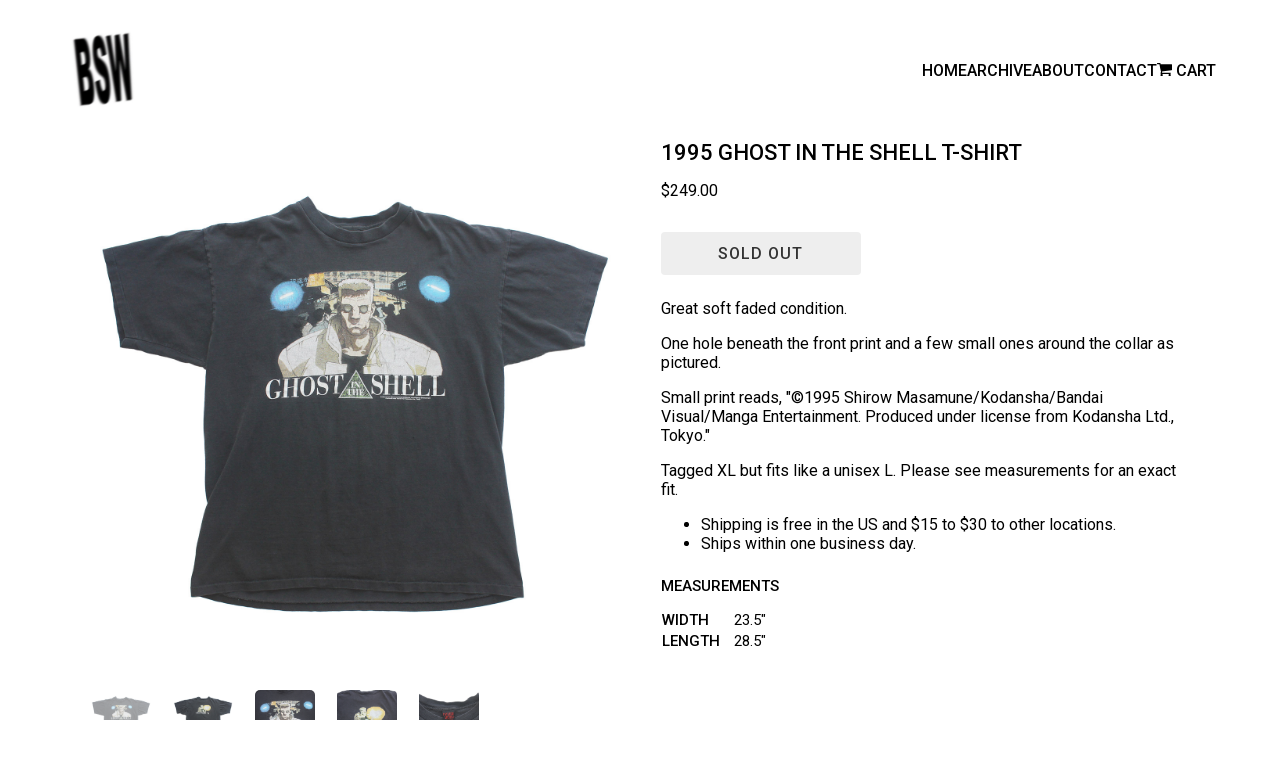

--- FILE ---
content_type: text/html; charset=UTF-8
request_url: https://blackshirtsworld.com/products/ghost-in-the-shell-t-shirt/
body_size: 2965
content:
<!DOCTYPE html>
<html lang="en-US">

	<head>
				<title>Vintage Ghost in the Shell T-shirt | Black Shirts World</title>
		<meta name="description" content="" />
		<meta http-equiv="Content-Type" content="text/html; charset=utf-8"/>
		<meta property="og:image" content="https://blackshirtsworld.com/products/ghost-in-the-shell-t-shirt/GHOST-IN-THE-SHELL-T-SHIRT-1.jpg"/>
		<meta name="viewport" content="width=device-width, initial-scale=1.0, maximum-scale=1.0, user-scalable=no" />
		<link href="../../style.css" rel="stylesheet" type="text/css"/>
		<link href="https://fonts.googleapis.com/css?family=Roboto:400,400i,500&display=swap" rel="stylesheet">
		<script src="//ajax.googleapis.com/ajax/libs/jquery/1/jquery.min.js"></script>
		<script src="https://ajax.googleapis.com/ajax/libs/jquery/3.2.1/jquery.min.js"></script>
		<script src="https://use.fontawesome.com/a925c4fa39.js"></script>
		<script src="https://blackshirtsworld.com/js/jquery.func_toggle.js"></script>
		<script src="https://blackshirtsworld.com/js/functions.js"></script>
	</head>

	<body>
			<script>
  (function(i,s,o,g,r,a,m){i['GoogleAnalyticsObject']=r;i[r]=i[r]||function(){
  (i[r].q=i[r].q||[]).push(arguments)},i[r].l=1*new Date();a=s.createElement(o),
  m=s.getElementsByTagName(o)[0];a.async=1;a.src=g;m.parentNode.insertBefore(a,m)
  })(window,document,'script','https://www.google-analytics.com/analytics.js','ga');

  ga('create', 'UA-11462878-7', 'auto');
  ga('send', 'pageview');
</script>
<header>
  <a class="logo" href="https://blackshirtsworld.com/"><img src="https://blackshirtsworld.com/img/bsw.jpg" alt="Black Shirts World logo"></a>
  <nav>
    <a href="https://blackshirtsworld.com/">Home</a>
    <a href="https://blackshirtsworld.com/archive/">Archive</a>
    <!-- <a href="https://blackshirtsworld.com/lookbook/">ACLU Lookbook</a> -->
    <a href="https://blackshirtsworld.com/about/">About</a>
    <a href="https://blackshirtsworld.com/contact/">Contact</a>
    <form class="view-cart-button-form" target="_self" action="https://www.paypal.com/cgi-bin/webscr" method="post" >
      <input type="hidden" name="cmd" value="_s-xclick">
      <input type="hidden" name="encrypted" value="-----BEGIN [base64]/[base64]/ETMS1ycjtkpkvjXZe9k+6CieLuLsPumsJ7QC1odNz3sJiCbs2wC0nLE0uLGaEtXynIgRqIddYCHx88pb5HTXv4SZeuv0Rqq4+axW9PLAAATU8w04qqjaSXgbGLP3NmohqM6bV9kZZwZLR/klDaQGo1u9uDb9lr4Yn+rBQIDAQABo4HuMIHrMB0GA1UdDgQWBBSWn3y7xm8XvVk/UtcKG+wQ1mSUazCBuwYDVR0jBIGzMIGwgBSWn3y7xm8XvVk/[base64]/zANBgkqhkiG9w0BAQUFAAOBgQCBXzpWmoBa5e9fo6ujionW1hUhPkOBakTr3YCDjbYfvJEiv/2P+IobhOGJr85+XHhN0v4gUkEDI8r2/rNk1m0GA8HKddvTjyGw/XqXa+LSTlDYkqI8OwR8GEYj4efEtcRpRYBxV8KxAW93YDWzFGvruKnnLbDAF6VR5w/[base64]//H0FUano1ZPYmWtWA3dZRGJbl1+EUh5mXMb+T20NzU1HMy3EeS8k8RZQbweMNveO2fDKu164ySoGAkLrQ2X8J2OvHhFZw9h2sdazKWsF712RXR4aCrDoDFoS2CneT1Vhg/J2yjgWC0MTO5Cp6wZI9Qru2Qgb6Q==-----END PKCS7-----
      "><button id="view-cart-button" type="submit" name="submit" aria-label="cart">
      <img src="https://blackshirtsworld.com/img/shoppingcart.svg"><span>Cart</span>
      </button>
    </form>
  </nav>
  <div id="accordion">
    <i class="fa fa-bars" aria-hidden="true"></i>
    <i class="fa fa-times" aria-hidden="true"></i>
  </div>
  <div id="mobile-cart">
    <form class="view-cart-button-form" target="_self" action="https://www.paypal.com/cgi-bin/webscr" method="post" >
      <input type="hidden" name="cmd" value="_s-xclick">
      <input type="hidden" name="encrypted" value="-----BEGIN [base64]/[base64]/ETMS1ycjtkpkvjXZe9k+6CieLuLsPumsJ7QC1odNz3sJiCbs2wC0nLE0uLGaEtXynIgRqIddYCHx88pb5HTXv4SZeuv0Rqq4+axW9PLAAATU8w04qqjaSXgbGLP3NmohqM6bV9kZZwZLR/klDaQGo1u9uDb9lr4Yn+rBQIDAQABo4HuMIHrMB0GA1UdDgQWBBSWn3y7xm8XvVk/UtcKG+wQ1mSUazCBuwYDVR0jBIGzMIGwgBSWn3y7xm8XvVk/[base64]/zANBgkqhkiG9w0BAQUFAAOBgQCBXzpWmoBa5e9fo6ujionW1hUhPkOBakTr3YCDjbYfvJEiv/2P+IobhOGJr85+XHhN0v4gUkEDI8r2/rNk1m0GA8HKddvTjyGw/XqXa+LSTlDYkqI8OwR8GEYj4efEtcRpRYBxV8KxAW93YDWzFGvruKnnLbDAF6VR5w/[base64]//H0FUano1ZPYmWtWA3dZRGJbl1+EUh5mXMb+T20NzU1HMy3EeS8k8RZQbweMNveO2fDKu164ySoGAkLrQ2X8J2OvHhFZw9h2sdazKWsF712RXR4aCrDoDFoS2CneT1Vhg/J2yjgWC0MTO5Cp6wZI9Qru2Qgb6Q==-----END PKCS7-----
      "><button id="mobile-cart-button" type="submit" name="submit" aria-label="cart">
      <img src="https://blackshirtsworld.com/img/shoppingcart.svg">
      </button>
    </form>
  </div>
</header>			<div id="product-page-wrapper">
					<div id="product-breadcrumb"><a href="../../">Home</a><span class="separator">/</span>1995 Ghost in the Shell T-shirt</div>
					<div class="product-description">
									<img src="GHOST-IN-THE-SHELL-T-SHIRT-1.jpg" class="primary-image">
									<img class="thumbnail thumbnail-selected" src="GHOST-IN-THE-SHELL-T-SHIRT-1.jpg" />
									<img class="thumbnail" src="GHOST-IN-THE-SHELL-T-SHIRT-2.jpg" />
									<img class="thumbnail" src="GHOST-IN-THE-SHELL-T-SHIRT-3.jpg" />
									<img class="thumbnail" src="GHOST-IN-THE-SHELL-T-SHIRT-4.jpg" />
									<img class="thumbnail" src="GHOST-IN-THE-SHELL-T-SHIRT-5.jpg" />
							</div
							><div class="product-description">
									<h1>1995 Ghost in the Shell T-shirt</h1>
									<p>$249.00</p>

									<div id="sold-out">Sold Out</div>

									<!-- <form target="_self" action="https://www.paypal.com/cgi-bin/webscr" method="post">
											<input type="hidden" name="cmd" value="_s-xclick">
											<input type="hidden" name="shopping_url" value="https://blackshirtsworld.com">
											<input type="hidden" name="hosted_button_id" value="SSX7VTSAZSARG">
											<input type="submit" value="Add to Cart" name="submit" title="Add to Cart" class="paypal_btn">
									</form> -->

									<div class="product-info">

										<p>Great soft faded condition.</p>

										<p>One hole beneath the front print and a few small ones around the collar as pictured.</p>

										<p>Small print reads, "&copy;1995 Shirow Masamune/Kodansha/Bandai Visual/Manga Entertainment. Produced under license from Kodansha Ltd., Tokyo."</p>

                    <p>Tagged XL but fits like a unisex L. Please see measurements for an exact fit.</p>

											<ul>
    <li>Shipping is free in the US and $15 to $30 to other locations.</li>
    <li>Ships within one business day.</li>
</ul>
									</div>

									<p class="bold size-chart">Measurements</p>

									<table class="size-chart">
											<tr>
													<td class="bold table-label">Width</td>
													<td>23.5"</td>
											</tr>
											<tr>
													<td class="bold table-label">Length</td>
													<td>28.5"</td>
											</tr>
									</table>
							</div>
			</div>
			<footer>&copy; 2026 Black Shirts World. All rights reserved. <nav><a href="https://blackshirtsworld.com/">Home</a><span>|</span><a href="https://blackshirtsworld.com/about/">About</a><span>|</span><a href="https://blackshirtsworld.com/contact/">Contact</a><span>|</span><a href="https://www.instagram.com/blackshirtsworld/">Instagram</a></nav></footer>
	</body>

</html>


--- FILE ---
content_type: text/css
request_url: https://blackshirtsworld.com/style.css
body_size: 1816
content:
body, html {
	padding: 0;
	margin: 0;
	font-family: Roboto, 'Helvetica Neue', Helvetica, Arial;
	text-align: center;
}

header {
	width: min(90%, 1180px);
	margin: 30px auto;
	display: flex;
	justify-content: space-between;
	align-items: center;
}

.logo {
	height: 80px;
}

.logo img {
  height: 100%;
}

header nav {
	text-transform: uppercase;
	display: flex;
	gap: 1.2em;
}

#view-cart-button img {
	width: 15px;
	margin-right: 0.25em;
}

.youtube-video {
	aspect-ratio: 16 / 9;
  width: 90%;
	margin: 0 auto;
	display: block;
	border: none;
	border-radius: 5px;
}

#homepage-wrapper, #archive-wrapper {
	max-width: 1180px;
	margin: 0 auto;
	text-align: left;
}

.products-wrapper {
	display: flex;
	flex-wrap: wrap;
  row-gap: 35px;
	justify-content: space-evenly;
}

#out-of-stock {
	margin: 2.5em auto;
	width: 90%;
	font-size:19px;
	text-align:center;
}

#banner-wrapper {
	text-align: center;
	margin: 1.5em auto 2em auto;
	width: 90%;
}

#search-box {
	width: 230px;
	font-size: 19px;
	margin: .83em auto;
}

input[type=text] {
    -webkit-appearance: none;
    -moz-appearance: none;
    appearance: none;
		border-radius: 0;
}

#search-box input {
	-webkit-appearance: none;
	-moz-appearance: none;
	appearance: none;
	display: inline;
	border: none;
	outline: none;
	font-size: 19px;
	border-bottom: 1px solid black;
	width: 200px;
	margin-left: 3px;
	padding: 3px 0;
}

h1.archive {
	text-align: center;
	margin-bottom: 1em;
}

.product {
	display: inline-block;
	vertical-align: top;
	text-align: center;
	width: 28%;
}

.product img {
	width: 100%;
	border-radius: 5px;
}

.featured-product {
	width: 42%;
}

.secondary-image {
	display: none;
}

h1, .product h2 {
	display: block;
	font-weight: 500;
	font-size: 19px;
	text-transform: uppercase;
	margin-top: 0;
}

h1 span, h2 span, #product-breadcrumb span {
	text-transform: lowercase;
}

h3 {
	font-weight: 500;
	font-size: 17px;
	margin-block-start: 1.33em;
	margin-block-end: 1.33em;
}

h3.sold-out {
	text-transform: uppercase;
}

h3#new-label {
	margin-top: -1em;
	color:red;
	text-transform: uppercase;
}

a:link, a:visited {
	color: black;
	text-decoration: none;
	font-weight: 500;
}

a:hover {
	text-decoration: underline;
}

#text-wrapper h2 {
	font-weight:500;
	margin-block-start: 1em;
  margin-block-end: 1em;
	margin-top: 2.25em;
	text-transform: uppercase;
	font-size: 1em;
}

a.social i {
	font-size: 26px;
	vertical-align: middle;
	margin-right: .25em;
}

a.social:hover {
	text-decoration: none;
}

a.social span:hover {
	text-decoration: underline;
}

a.image-link, a.image-link:visited, a.image-link:hover {
	text-decoration: none;
	background: transparent;
	outline: none;
	border: none;
}

a.text-link:link, a.text-link:visited, #view-cart-button {
	color: black;
	text-decoration: none;
}

a.text-link:hover, #view-cart-button:hover span {
	text-decoration: underline;
}

footer {
	text-transform: uppercase;
	font-size: 12px;
	font-weight: 500;
	width: 90%;
	text-align: center;
	margin: 70px auto 90px auto;
}

footer nav {
	display: inline;
	margin-left: .5em;
}

footer nav span {
	margin: auto .5em;
}

.view-cart-button-form {
/*	float: right;
	height: 100%;
	line-height: 100px;*/
	display: inline;
}

#view-cart-button, #mobile-cart-button {
	border: none;
	background: transparent;
	padding: 0;
	margin: 0;
	outline: 0;
}

#view-cart-button {
	font: 500 1em Roboto, sans-serif;
	text-transform: uppercase;
	border: none;
	background: transparent;
	padding: 0;
	margin: 0;
	outline: 0;
}

#mobile-cart-button img {
	width: 24px;
}

#view-cart-button:hover, #mobile-cart-button:hover {
	cursor: pointer;
}

#view-cart-button:active, #mobile-cart-button:active {
	outline: 0;
}

#accordion {
	width: 40px;
	height: 40px;
	position: fixed;
	top: 15px;
	left: 15px;
	display: none;
	text-align: left;
	font-size: 26px;
}

#mobile-cart {
	position: fixed;
	top: 18px;
	right: 15px;
	display: none;
	text-align: right;
}

.fa-times {
	display: none;
}

/***Product Page***/

#product-page-wrapper {
	text-align: left;
	margin: 20px auto;
	max-width: 1180px;
}

#product-breadcrumb {
	display: none;
}

#product-breadcrumb span.separator {
	margin: 0 .5em;
}

.bold, strong {
	font-weight: 500;
}

.size-chart {
	text-transform:uppercase;
	font-size: 15px;
}

.product-description {
	display: inline-block;
	vertical-align: top;
	width: 44.75%;
	margin-left: 3.5%;
}

.product-description img {
	max-width: 100%;
	border-radius: 5px;
}

.thumbnail {
	margin: 18px 18px 0 0;
	width: 60px;
	height: 60px;
	border-radius: 3px;
}

.thumbnail:hover {
	cursor: pointer;
	opacity: 0.5;
	border-radius: 3px;
}

.thumbnail-selected {
	opacity: 0.5;
	position:  relative;
	z-index: -1;
}

.product-description h1  {
	font-size: 22px;
}

.paypal_btn, #sold-out {
	display: inline-block;
	font-size: 16px;
	font-weight: 500;
	color: #fff;
	text-align: center;
	padding: 12px 55px;
	margin: 0;
	background-color: red;
	border: 0;
	cursor: pointer;
	outline: none;
	letter-spacing: 1px;
	border-radius: 4px;
	margin-top: 1em;
	-webkit-appearance: none;
}

.paypal_btn:hover {
	cursor: pointer;
	text-decoration: underline;
}

#sold-out {
	color: #333;
	background-color: #EEE;
	min-width: 90px;
	text-transform: uppercase;
}

#sold-out:hover {
	cursor: default;
}

.product-info {
	margin: 1.5em 0;
}

table.size-chart {
	border-collapse: collapse;
	border-spacing: 0;
}

table.size-chart td {
	width: 50px;
	padding-bottom: 2px;
}

table.size-chart td.table-label {
	width: 70px;
}

.pumpkin-tees-post {
	margin-bottom: 2.5em;
	line-height: 22px;
}

.pumpkin-tees-post img {
	margin-bottom: 0.5em;
}

.image-flip {
	transform: scaleX(-1);
	position:relative;
}

/*Text Page*/

#text-wrapper {
	width: min(2 / 3 * 100%, 730px);
	margin: 0 auto;
	text-align: left;
}

#text-wrapper img {
	width: 100%;
	margin-bottom: 1em;
}

/*Responsive*/

@media screen and (min-width: 769px) {

	.product a.image-link:hover .primary-image {
	    display: none;
	}

	.product a.image-link:hover .secondary-image {
		display: inline-block;
	}

	.paypal_btn:hover {
		text-decoration: underline;
	}
}

@media (max-width: 769px) {

	header {
		width: 100%;
		height: 62px;
		margin: 0;
		position: fixed;
		top: 0;
		left: 0;
		right: 0;
		background: #FFF;
	}

	#accordion, #mobile-cart {
		display: block;
	}

	#accordion:hover, #mobile-cart:hover {
		cursor: pointer;
	}

	.logo {
		margin: 0 auto;
		padding: 10px 0;
		height: 38px;
	}

	.logo img {
		height: 100%;
	}

	header nav {
		float: none;
		position: fixed;
		top: 62px;
		left: 0;
		right: 0;
		bottom: 0;
		width: 100%;
		height: 100%;
		padding: 0 25px 25px 25px;
		box-sizing: border-box;
		text-align: left;
		line-height: normal;
		background: #FFF;
		display: none;
	}

	header nav a:link, header nav a:visited {
		display: block;
		line-height: 2em;
		font-size: 20px;
		margin-right: 0;
	}

	#view-cart-button {
		display: none;
	}

	.products-wrapper {
		row-gap: 27px;
	}

	.product {
		width: 42%;
	}

	#text-wrapper, #homepage-wrapper, #product-page-wrapper, #archive-wrapper {
		margin-top: 82px;
	}

	#text-wrapper {
		width: 90%;
	}

	#product-breadcrumb {
		display: block;
		text-transform:uppercase;
		margin: 0 auto;
		font-size: 13px;
		width: 90%;
		padding: .5em 0 1.5em 0;
	}

  .product-description {
  	display: block;
  	margin: auto;
  	margin-bottom: 30px;
  	width: 90%;
  	text-align: center;
  }

  .thumbnail {
  	margin: 15px 15px 0 15px;
  }

  table {
  	margin: auto;
  }

  .paypal_btn {
		width: min(100%, 350px)
	  font-size: 17px;
		padding: 16px 45px;
  }

  ul {
  	list-style:none;
  	padding-left:0;
  }

}

@media (max-width: 479px) {

	#homepage-wrapper, #archive-wrapper {
		text-align: center;
	}

	h1.archive {
		text-align:left;
    padding-left: 5.33%;
	}

	.products-wrapper {
		row-gap: 25px;
	}

	.product {
		width: 90%;
	}
	
	#text-wrapper img {
		width: 100%;
		margin-bottom: .5em;
	}
}

--- FILE ---
content_type: text/plain
request_url: https://www.google-analytics.com/j/collect?v=1&_v=j102&a=1294631211&t=pageview&_s=1&dl=https%3A%2F%2Fblackshirtsworld.com%2Fproducts%2Fghost-in-the-shell-t-shirt%2F&ul=en-us%40posix&dt=Vintage%20Ghost%20in%20the%20Shell%20T-shirt%20%7C%20Black%20Shirts%20World&sr=1280x720&vp=1280x720&_u=IEBAAEABAAAAACAAI~&jid=1737573277&gjid=280210292&cid=892002801.1769091951&tid=UA-11462878-7&_gid=1841242141.1769091951&_r=1&_slc=1&z=374713112
body_size: -452
content:
2,cG-ZGDJ842JDM

--- FILE ---
content_type: text/javascript
request_url: https://blackshirtsworld.com/js/functions.js
body_size: 20
content:
$(document).ready(function(){
	var url = window.location.href;
	$('input[name="shopping_url"]').attr("value", url);
	$(".fa-times").hide();
	$(".thumbnail").click(function(){
		$(".thumbnail").removeClass("thumbnail-selected");
		$(this).addClass("thumbnail-selected");
		var thumburl = $(this).attr("src");
		$(".primary-image").attr("src", thumburl);
	});
	$("#accordion").funcToggle('click', function() {
		$("header nav").show();
		$(".fa-bars").hide();
		$(".fa-times").show();
		$("#video-container").hide();
	}, function() {
			$("header nav").hide();
			$(".fa-times").hide();
			$(".fa-bars").show();
			$("#video-container").show();
	});
});

--- FILE ---
content_type: image/svg+xml
request_url: https://blackshirtsworld.com/img/shoppingcart.svg
body_size: 98
content:
<svg width="1664" height="1408" xmlns="http://www.w3.org/2000/svg"><path d="M602 1190q38 38 38 90t-38 90q-38 38-90 38t-90-38q-38-38-38-90t38-90q38-38 90-38t90 38zm896 0q38 38 38 90t-38 90q-38 38-90 38t-90-38q-38-38-38-90t38-90q38-38 90-38t90 38zm166-998v512q0 24-16.5 42.5T1607 768L563 890q13 60 13 70 0 16-24 64h920q26 0 45 19t19 45q0 26-19 45t-45 19H448q-26 0-45-19t-19-45q0-11 8-31.5t16-36q8-15.5 21.5-40T445 951L268 128H64q-26 0-45-19T0 64q0-26 19-45T64 0h256q16 0 28.5 6.5T368 22q7 9 13 24.5t8 26q2 10.5 5.5 29.5t4.5 26h1201q26 0 45 19t19 45z"/></svg>

--- FILE ---
content_type: text/javascript
request_url: https://blackshirtsworld.com/js/jquery.func_toggle.js
body_size: 383
content:
/*
 * jQuery Function Toggle Pluing
 * Copyright 2011, Felix Kling
 * Dual licensed under the MIT or GPL Version 2 licenses.
 */

;(function (factory) {
    if (typeof define === 'function' && define.amd) {
        // AMD. Register as an anonymous module.
        define(['jquery'], factory);
    } else {
        // Browser globals
        factory(jQuery);
    }
}) (function($) {
    $.fn.funcToggle = function(type, data) {
        var dname = "jqp_eventtoggle_" + type + (new Date()).getTime(),            
            funcs = Array.prototype.slice.call(arguments, 2),
            numFuncs = funcs.length,
            empty = function() {},
            false_handler = function() {return false;};

        if(typeof type === "object") {
            for( var key in type) {
                $.fn.funcToggle.apply(this, [key].concat(type[key]));
            }
            return this;
        }
        if($.isFunction(data) || data === false) {
            funcs = [data].concat(funcs);
            numFuncs += 1;
            data = undefined;
        }
        
        funcs = $.map(funcs, function(func) {
            if(func === false) {
                return false_handler;
            }
            if(!$.isFunction(func)) {
                return empty;
            }
            return func;
        });

        this.data(dname, 0);
        this.bind(type, data, function(event) {
            var data = $(this).data(),
                index = data[dname];
            funcs[index].call(this, event);
            data[dname] = (index + 1) % numFuncs;
        });
        return this;
    };
});
